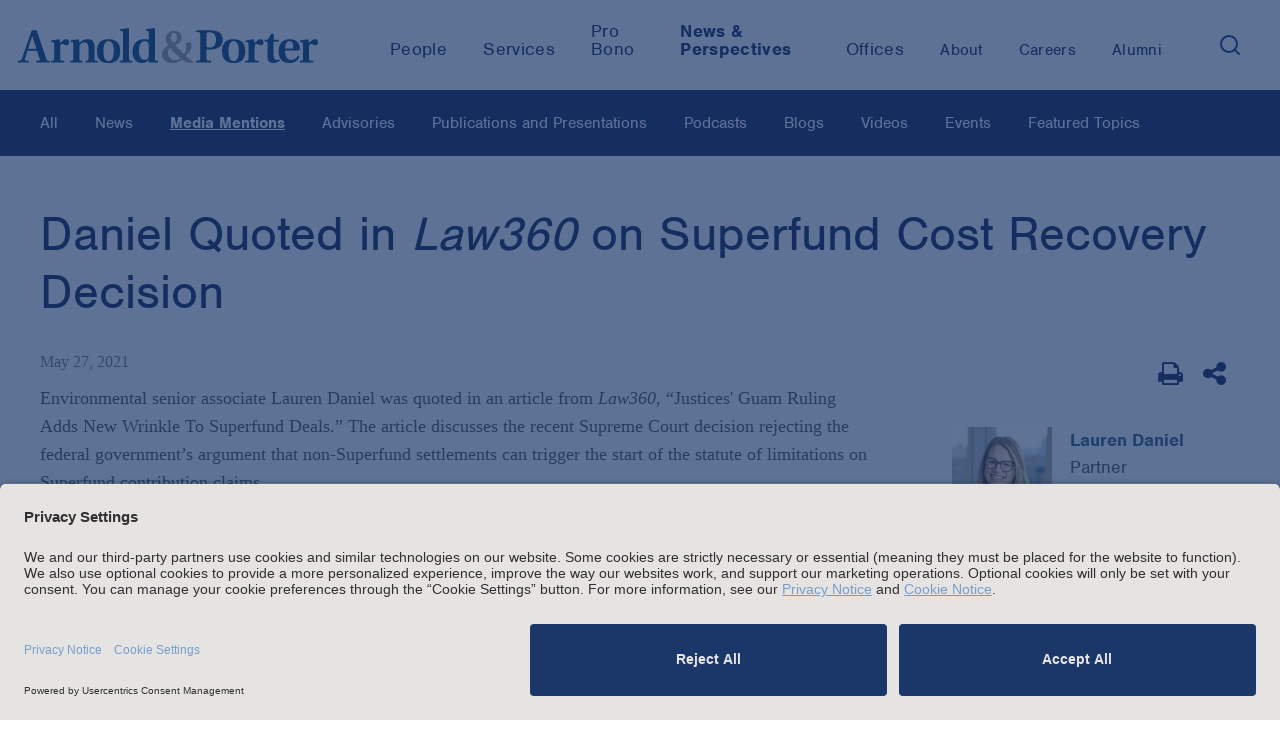

--- FILE ---
content_type: text/html; charset=utf-8
request_url: https://www.arnoldporter.com/en/perspectives/media-mentions/2021/05/daniel-quoted-in-law360-on-superfund
body_size: 7993
content:



<!doctype html>
<html lang="en">



<head>
    <link rel="preconnect" href="//app.usercentrics.eu">
    <link rel="preconnect" href="//api.usercentrics.eu">
    <link rel="preload" href="//app.usercentrics.eu/browser-ui/latest/loader.js" as="script">

        <script id="usercentrics-cmp" src="https://app.usercentrics.eu/browser-ui/latest/loader.js"  data-settings-id="BbqveNEUMGDJl-" data-blockingmode="auto"></script>

        <!-- Google Tag Manager -->
        <script>
        (function(w,d,s,l,i){w[l]=w[l]||[];w[l].push({'gtm.start':
        new Date().getTime(),event:'gtm.js'});var f=d.getElementsByTagName(s)[0],
        j=d.createElement(s),dl=l!='dataLayer'?'&l='+l:'';j.async=true;j.src=
        'https://www.googletagmanager.com/gtm.js?id='+i+dl;f.parentNode.insertBefore(j,f);
        })(window,document,'script','dataLayer','GTM-KRKBQH');</script>
        <!-- End Google Tag Manager -->

    <title>Daniel Quoted in Law360 on Superfund Cost Recovery Decision | Media Mentions |  Arnold &amp; Porter</title>
    <meta charset="utf-8">
    <meta http-equiv="X-UA-Compatible" content="IE=edge">
    <meta name="viewport" content="width=device-width, initial-scale=1, maximum-scale=2.0">

    <meta name="robots" content="INDEX,FOLLOW" />

    <meta name='description' content=''>
    <meta name='keywords' content=''>

    <!-- Google CSE SectionFilter -->
    <meta name="limitfilter" content="perspectives" />

    <!-- Facebook Open Graph / Google Plus + -->
    <!-- Application ID for FB <meta content="fb:app_id" content=""> -->
    <meta property='og:type' content='website'>
    <meta property='og:title' content='Daniel Quoted in Law360 on Superfund Cost Recovery Decision | Media Mentions | Arnold & Porter'>
    <meta property='og:site_name' content='Arnold & Porter'>
    <meta property='og:url' content='https://www.arnoldporter.com/en/perspectives/media-mentions/2021/05/daniel-quoted-in-law360-on-superfund'>


            <meta property='og:image' content='https://www.arnoldporter.com/-/media/images/social-media-image-shares/arnold-porter/linkedin/misc/ap-global-social-media-share.jpg?rev=c22ad2c53fe04fe5a7c11ab4ed02d1cd&amp;sc_lang=en&amp;hash=4C55990D2A66C77A14D0AF73EF5DD39C'>


    <!-- Twitter Cards / * Using property/not name to pass validation -->
    <!-- You must be approved to display twitter cards -->
    <meta name='twitter:card' content='Summary'>
    <meta name='twitter:site' content='@arnoldporter'>
    <meta name='twitter:title' content='Daniel Quoted in Law360 on Superfund Cost Recovery Decision | Media Mentions | Arnold & Porter'>

        <meta name='twitter:description' content='Arnold & Porter'>



    <meta name='twitter:url' content='https://www.arnoldporter.com/en/perspectives/media-mentions/2021/05/daniel-quoted-in-law360-on-superfund'>
    <meta name='twitter:creator' content='Arnold & Porter'>

    <link rel="shortcut icon" href="/favicon.ico" type="image/x-icon">
    <link rel="canonical" href="https://www.arnoldporter.com/en/perspectives/media-mentions/2021/05/daniel-quoted-in-law360-on-superfund" />

    <link href="/Content/public/styles/lib/tabulator_simple.min.v-x5ogtjlgee9438dsqk4v7g.css" rel="stylesheet">
    <link href="/Content/public/styles/site.v-pnc7c2af1nf00n7ucibsaw.css" rel="stylesheet">
    <link href="/Content/public/styles/lib/jquery-ui.v-skodb4fiw4nvefpmfzjpta.css" rel="stylesheet">

    <script type="text/javascript"
            src="https://static.cloud.coveo.com/coveo.analytics.js/2/coveoua.js">
    </script>
    <script>
        coveoua("init", "xxa26e1d6f-92ff-4631-a356-c3fa5a798857", "https://arnoldporterproduction1ppbgs8q7.analytics.org.coveo.com");
        coveoua("send", "view", {
            contentIdKey: "itemId",
            contentIdValue: "ae3f3f8a-256a-40af-aa34-9dfa5f6ad099",
            contentType: "news",
        })
    </script>

    <script src="//use.typekit.net/cca8jdt.js"></script>
    <script>try { Typekit.load(); } catch (e) { }</script>
    <script src="//cdnjs.cloudflare.com/ajax/libs/modernizr/2.8.3/modernizr.min.js"></script>
    <script type="text/javascript" src="/Content/public/scripts/lib.v-ccmbudbtld8mmidf3gjkya.js"></script>
    <script type="text/javascript" src="/Content/public/scripts/site.v-gv3ukknxetdtasgmtl2p8w.js"></script>
    <script type="text/javascript" defer="defer" src="https://extend.vimeocdn.com/ga/14940200.js"></script>

    <!--Vuture tracking-->
    <script>!function (r) { var i = document.createElement("img"); i.setAttribute("src", "//arnoldporter.vuturevx.com/security/tracker.gif?referer=" + encodeURIComponent(r)) }(document.referrer);</script>
</head>
<body>
        <!-- Google Tag Manager (noscript) -->
        <noscript><iframe src="https://www.googletagmanager.com/ns.html?id=GTM-KRKBQH" height="0" width="0" style="display:none;visibility:hidden"></iframe></noscript>
        <!-- End Google Tag Manager (noscript) -->
<header>
    

        <!-- Google Tag Manager -->
        <noscript><iframe src="//www.googletagmanager.com/ns.html?id=GTM-KRKBQH" height="0" width="0" style="display: none; visibility: hidden"></iframe></noscript>
        <script>
            (function (w, d, s, l, i) {
                w[l] = w[l] || [];
                w[l].push({
                    'gtm.start':
                        new Date().getTime(),
                    event: 'gtm.js'
                });
                var f = d.getElementsByTagName(s)[0],
                    j = d.createElement(s),
                    dl = l != 'dataLayer' ? '&l=' + l : '';
                j.async = true;
                j.src =
                    '//www.googletagmanager.com/gtm.js?id=' + i + dl;
                f.parentNode.insertBefore(j, f);
            })(window, document, 'script', 'dataLayer', 'GTM-KRKBQH');
        </script>
        <!-- End Google Tag Manager -->
<!-- stopindex -->
<a class="skip-main" href="#main">Skip to main content</a>
<!-- startindex -->
<!-- stopindex -->
<div class="site-header">

    <a class="header-logo" href="/en" aria-label="Arnold &amp; Porter Home Page">
        <img src="/Content/public/images/AP_Logo_RGB.svg" alt="Arnold &amp; Porter" aria-hidden="true">
    </a>
    <div class="site-header__navigation-container">
        <nav class="header-nav-featured">
            <ul class="header-nav-featured">
                        <li class="featured-navitem ">
                            <a class="featured-navitem " href="/en/people"
                               aria-current="false"><span>People</span></a>
                        </li>
                            <li class="featured-navitem ">
                                <a class="featured-navitem " href="/en/services/capabilities"
                                   aria-current="false"><span>Services</span></a>
                            </li>
                        <li class="featured-navitem ">
                            <a class="featured-navitem " href="/en/about/pro-bono"
                               aria-current="false"><span>Pro Bono</span></a>
                        </li>
                            <li class="featured-navitem is-active">
                                <a class="featured-navitem is-active" href="/en/perspectives/all"
                                   aria-current="true"><span>News &amp; Perspectives</span></a>
                            </li>
                        <li class="featured-navitem ">
                            <a class="featured-navitem " href="/en/offices"
                               aria-current="false"><span>Offices</span></a>
                        </li>
            </ul>
        </nav>
        <nav class="header-nav-featured header-nav-secondary" aria-label="secondary">
            <ul class="header-nav-featured header-nav-secondary">
                            <li class="featured-navitem " href="/en/about/firm">
                                <a class="featured-navitem " href="/en/about/firm"
                                   aria-current="false"><span>About</span></a>
                            </li>
                        <li class="featured-navitem ">
                            <a class="featured-navitem " href="/en/careers"
                               aria-current="false"><span>Careers</span></a>
                        </li>
                        <li class="featured-navitem ">
                            <a class="featured-navitem " href="/en/alumni"
                               aria-current="false"><span>Alumni</span></a>
                        </li>
                <li class="featured-navitem-search">
                    <button class="search-toggle" aria-expanded="false" aria-label="Search">
                        <img src="/Content/public/images/icons/search.svg" class="search-toggle__search" alt="Search" aria-hidden="true" />
                    </button>
                </li>
            </ul>
        </nav>
    </div>

    
    <div class="header-nav-menu">

<div id="header-site-search" class="site-search js-typeahead">
    <div class="site-search__container">
        <div class="site-search__gradient"></div>
        <div class="site-search__text">
            <input type="text" class="search-input" placeholder="Search">
            <button class="search-button" role="button" aria-label="Search">
                <img src="/Content/public/images/icons/search.svg" alt="Search" />
            </button>
        </div>
        <button class="fa search-toggle site-search__close" aria-label="Close">&times;</button>
    </div>



<div class="typeahead closed">
    <div aria-live="polite">
        <span class="screenreader-only" data-bind="text: [$root.typeaheadData().length] +' results returned'"></span>
        <ul class="typeahead-list">
            <!-- ko foreach: $root.typeaheadData() -->
            <li class="typeahead-item" data-bind="attr: { 'data-index': $index }">
                <a data-bind="attr: { href: Url }, text: Label" aria-live="off"></a>
            </li>
            <!-- /ko -->
            <!-- ko if: $root.hasSearchLink() && !!$root.typeaheadData() -->
            <li class="typeahead-item" data-bind="attr: { 'data-index': $root.typeaheadData().length }">
                <a data-bind="attr: { href: [window.location.origin, '/sitesearch?keyword=', $root.searchText()].join('') }, text: ['Search the site for:', $root.searchText()].join(' ')" aria-live="off" aria-hidden="true" tabindex="-1"></a>
            </li>
            <!-- /ko -->
        </ul>
    </div>
</div>

</div>

<script type="text/javascript">
    var Typeahead = require('typeahead')
    var typeahead = new Typeahead('/api/general/sitesearchtypeahead', '#header-site-search input[type="text"]', '#header-site-search .typeahead', null, true)
</script>

    <script type="text/javascript">
        var siteSearch = require('sitesearch')
        siteSearch.initHeader('/en/sitesearch')
    </script>


        <div class="header-nav-menu__mobile">
            <nav class="header-nav-featured">
                        <a class="featured-navitem " href="/en/people"><span>People</span></a>
                            <a class="featured-navitem " href="/en/services/capabilities"><span>Services</span></a>
                        <a class="featured-navitem " href="/en/about/pro-bono"><span>Pro Bono</span></a>
                            <a class="featured-navitem is-active" href="/en/perspectives/all"><span>News &amp; Perspectives</span></a>
                        <a class="featured-navitem " href="/en/offices"><span>Offices</span></a>
            </nav>
            <nav class="header-nav-featured header-nav-secondary" aria-label="secondary">
                            <a class="featured-navitem " href="/en/about/firm"><span>About</span></a>
                        <a class="featured-navitem " href="/en/careers"><span>Careers</span></a>
                        <a class="featured-navitem " href="/en/alumni"><span>Alumni</span></a>
            </nav>
        </div>
    </div>

    <div class="mobile-nav-toggle">
        <button type="button" class="tcon tcon-menu--xbutterfly" aria-label="toggle menu">
            <div class='menu-container'>
                <span class="tcon-visuallyhidden">toggle menu</span>
                <span class='tcon-menu__label tcon-menu__label-menu'>Menu</span>
                <span class='tcon-menu__label tcon-menu__label-close'>Close</span>
                <span class="tcon-menu__lines" aria-hidden="true"></span>
            </div>
        </button>
    </div>
    <div class="fullscreen-dim" style="display: none;"></div>
</div>
<!-- startindex -->

</header>
<main>

    <!-- stopindex -->
    <div class="site-subnav site-wrapper-fluid js-subnav">
        <div class="site-subnav-label">All</div>
        <nav aria-label="Sidebar" id="main">
            <ul class="site-subnav-ul">
                        <li class="site-subnav-li">
                            <a class='site-subnav-link ' href='/en/perspectives/all' target="_self" aria-current="false">All</a>
                        </li>
                        <li class="site-subnav-li">
                            <a class='site-subnav-link ' href='/en/perspectives/news' target="_self" aria-current="false">News</a>
                        </li>
                        <li class="site-subnav-li">
                            <a class='site-subnav-link is-active' href='/en/perspectives/media-mentions' target="_self" aria-current="true">Media Mentions</a>
                        </li>
                        <li class="site-subnav-li">
                            <a class='site-subnav-link ' href='/en/perspectives/advisories' target="_self" aria-current="false">Advisories</a>
                        </li>
                        <li class="site-subnav-li">
                            <a class='site-subnav-link ' href='/en/perspectives/publications' target="_self" aria-current="false">Publications and Presentations</a>
                        </li>
                        <li class="site-subnav-li">
                            <a class='site-subnav-link ' href='/en/perspectives/podcasts' target="_self" aria-current="false">Podcasts</a>
                        </li>
                        <li class="site-subnav-li">
                            <a class='site-subnav-link ' href='/en/perspectives/blogs' target="_self" aria-current="false">Blogs</a>
                        </li>
                        <li class="site-subnav-li">
                            <a class='site-subnav-link ' href='/en/perspectives/videos' target="_self" aria-current="false">Videos</a>
                        </li>
                        <li class="site-subnav-li">
                            <a class='site-subnav-link ' href='/en/perspectives/events' target="_self" aria-current="false">Events</a>
                        </li>
                        <li class="site-subnav-li">
                            <a class='site-subnav-link ' href='/en/perspectives/topics' target="_self" aria-current="false">Featured Topics</a>
                        </li>
            </ul>
        </nav>
    </div>
    <!-- startindex -->

        <div class="site-content publication-details perspective-detail">
        <div class="site-main-content site-wrapper">
            <div class="site-title">
                <h1 class="page-title">Daniel Quoted in <em>Law360</em> on Superfund Cost Recovery Decision</h1>
                <h3 class="page-subtitle"></h3>
            </div>
            <div id="anchor-overview" class="content-block js-anchor-tab-section">
                <div class="grid-content">
                    <div class="grid-content-main">


                            <div class="news-date">May 27, 2021</div>

<div class='rich-text'>
    <div class="rich-text-dropcap rich-text-intro">
        <p>Environmental senior associate Lauren Daniel was quoted in an article from <em>Law360</em>, &ldquo;Justices' Guam Ruling Adds New Wrinkle To Superfund Deals.&rdquo;  The article discusses the recent Supreme Court decision rejecting the federal government&rsquo;s argument that non-Superfund settlements can trigger the start of the statute of limitations on Superfund contribution claims.</p>
<p><a rel="noopener noreferrer" href="https://www.law360.com/appellate/articles/1387923/justices-guam-ruling-adds-new-wrinkle-to-superfund-deals" target="_blank">&raquo; Read the full article</a> (subscription required).</p>
    </div>

</div>

<!-- stopindex -->
<div class="share-tools">
    <h2 class="share-tools-title">Share this with others: </h2>
    <div class="addthis_toolbox">
        <div class="custom_images">
            <a class="addthis_button_linkedin fa fa-linkedin gtm-share-icon"href='https://www.linkedin.com/shareArticle?mini=true&amp;url=https://www.arnoldporter.com/en/perspectives/media-mentions/2021/05/daniel-quoted-in-law360-on-superfund' target="_blank" aria-label="LinkedIn"></a>
            <a class="addthis_button_facebook fa fa-facebook gtm-share-icon" href='https://www.facebook.com/sharer/sharer.php?u=https://www.arnoldporter.com/en/perspectives/media-mentions/2021/05/daniel-quoted-in-law360-on-superfund' target="_blank" aria-label="Facebook"></a>
            <a class="addthis_button_email fa fa-envelope gtm-share-icon" href='mailto:?subject=Link%20on%20Arnold%20%26%20Porter%20site&amp;body=https://www.arnoldporter.com/en/perspectives/media-mentions/2021/05/daniel-quoted-in-law360-on-superfund' aria-label="Email"></a>
        </div>
    </div>
</div>
<!-- startindex -->

                        <!-- stopindex -->


                        <!-- startindex -->
                    </div>
                    <div class="grid-content-sidebar">


<!-- stopindex -->
<div class="page-tools-wrap">
    <div class="page-tools" style="align-items: baseline;">
            <button type="submit" class='page-tools-icon js-print' aria-label="Print Page">
                <i class='fa fa-print'></i>
            </button>


            <div>
                <button class='page-tools-icon addthis_button' aria-label="Share This" aria-expanded="false" style="top:0px;"
                        onclick="(function () { let display = document.querySelectorAll('.share__item')[0].style.display == 'none' ? 'block' : 'none'; for (let el of document.querySelectorAll('.share__item')) el.style.display = display;})(); return false;">
                    <i class='fa fa-share-alt'></i>
                </button>
                <ul class="page-tools-icon" style="position:absolute;top:3rem;">
                    <li class="page-tools-icon share__item" style="display:none">
                        <a class="addthis_button_linkedin fa fa-linkedin gtm-share-icon" href='https://www.linkedin.com/shareArticle?mini=true&amp;url=https%3a%2f%2fwww.arnoldporter.com%2fen%2fperspectives%2fmedia-mentions%2f2021%2f05%2fdaniel-quoted-in-law360-on-superfund' target="_blank" aria-label="LinkedIn"></a>
                    </li>
                    <li class="page-tools-icon share__item" style="display:none">
                        <a class="addthis_button_facebook fa fa-facebook gtm-share-icon" href='https://www.facebook.com/sharer/sharer.php?u=https%3a%2f%2fwww.arnoldporter.com%2fen%2fperspectives%2fmedia-mentions%2f2021%2f05%2fdaniel-quoted-in-law360-on-superfund' target="_blank" aria-label="Facebook"></a>
                    </li>
                    <li class="page-tools-icon share__item" style="display:none">
                        <a class="addthis_button_email fa fa-envelope gtm-share-icon" href='mailto:?subject=Link%20on%20Arnold%20%26%20Porter%20site&amp;body=https%3a%2f%2fwww.arnoldporter.com%2fen%2fperspectives%2fmedia-mentions%2f2021%2f05%2fdaniel-quoted-in-law360-on-superfund' aria-label="Email"></a>
                    </li>
                </ul>
            </div>
     </div>
</div>
<!-- startindex -->




    <section class="lawyer-contacts">
            <!-- stopindex -->
            <h2></h2>
            <!-- startindex -->
            <div class="lawyer-contacts__items">

                    <div class="lawyer-contacts__item">
                        <a href="/en/people/d/daniel-lauren" tabindex="-1">
                            <img src="/-/media/images/people/d/daniel-lauren/highresolutionimage/daniel_lauren.jpg?rev=6b56c7c5b65c44168f6244e44b421ed4&amp;sc_lang=en&amp;hash=C97CB8C83FB7A06AA382FAAF67A8AA14"
                                 class="lawyer-contacts__image" alt="Lauren Daniel" tabindex="-1">
                        </a>
                        <div class="lawyer-contacts__content">
                            <span class="lawyer-contacts__name">
                                <a class="lawyer-contacts__link" href="/en/people/d/daniel-lauren">Lauren Daniel</a>
                            </span>

                                <div class="lawyer-contacts__data">Partner</div>

                                        <div class="key-contact-office">Washington, D.C.</div>

                            <!-- stopindex -->
                                <a class="lawyer-contacts__email" href="mailto:lauren.daniel@arnoldporter.com">Email</a>
                            <!-- startindex -->

                                        <a class="lawyer-contacts__data" href="tel:+1 202.942.5970">+1 202.942.5970</a>
                        </div>
                    </div>
            </div>

    </section>


    <div class="side-list">
        <!-- stopindex -->
        <h2 class="side-list-title">Related Services</h2>
        <!-- startindex -->
        <ul>
                <li>
                    <a class="side-list-item" aria-label="Services/Environmental Enforcement &amp; Toxic Tort Litigation" href="/en/services/capabilities/practices/environmental-enforcement-toxic-tort-litigation">Environmental Enforcement & Toxic Tort Litigation</a>
                </li>
                <li>
                    <a class="side-list-item" aria-label="Services/Environmental Compliance &amp; Counseling" href="/en/services/capabilities/practices/environmental-compliance-and-counseling">Environmental Compliance & Counseling</a>
                </li>
        </ul>
    </div>



    <!-- stopindex -->
    <aside class="media-contact">
        <h2>Media Contact</h2>

        <p>Issara Baumann<br />
Senior Media Relations Manager<br />
<a href="mailto:issara.baumann@arnoldporter.com">issara.baumann@arnoldporter.com</a><br />
+1 202.942.6682</p>
<p>Derek Parsons<br />
Media Relations Manager<br />
<a href="mailto:derek.parsons@arnoldporter.com">derek.parsons@arnoldporter.com</a><br />
+1 212.836.7045</p>
    </aside>
    <!-- startindex -->

                    </div>
                </div>
            </div>
        </div>
    </div>

</main>

<footer>
        <!-- stopindex -->
    <div class="site-footer">

        <h2 class="site-footer__headline">
           Stay up to date with the latest.
        </h2>

            <div class="site-footer__cta">
                <a href="https://comms.arnoldporter.com/8/767/forms/update-your-preferences--blank-.asp" target="_blank">
                    <span>Join Our Email List</span>
                </a>
            </div>

        <div class="social-icons">
            <ul>


                    <li>
                        <a href="https://www.linkedin.com/company/162519/" target="_blank" class="fa fa-linkedin" aria-label="LinkedIn"></a>
                    </li>

                    <li>
                        <a href="https://www.instagram.com/arnoldandporter/" target="_blank" class="fa fa-instagram" aria-label="Instagram"></a>
                    </li>

                    <li>
                        <a href="https://www.facebook.com/pages/Arnold-Porter-LLP/117157202106" target="_blank" class="fa fa-facebook" aria-label="Facebook"></a>
                    </li>

                    <li>
                        <a href="https://twitter.com/arnoldporter" target="_blank" class="fa fa-twitter" aria-label="Twitter"></a>
                    </li>

                    <li>
                        <a href="https://www.youtube.com/channel/UCpLZa1FYLgRgb9b3PaXj_sQ" target="_blank" class="fa fa-youtube" aria-label="Youtube"></a>
                    </li>


                    <li>
                        <span class="social-icons__spacer"></span>
                        <a href="https://www.arnoldporter.com/rss/perspectives" target="_blank" class="fa fa-rss-square social-icons__rss" aria-label="News and Perspectives"></a>
                        <span></span>
                    </li>
            </ul>
        </div>

        <div class="site-footer__navigation">
            <nav class="footer-links">
                    <button class="footer-links__expander js-footer-links-expander" aria-expanded="false">
                        <span>Attorney Advertising and Other Legal Policies</span>
                    </button>

                <div class="js-footer-links footer-links__legal-policy footer-links__legal-policy--collapsed">
                    <ul>
                                <li><a class="footer-link" href="/en/footer/copyright">Copyright</a></li>
                                <li><a class="footer-link" href="/en/footer/disclaimer">LLP Status, and Attorney Advertising and Other Disclaimers</a></li>
                                <li><a class="footer-link" href="/en/footer/cookie-notice">Cookie Notice</a></li>
                                <li><a class="footer-link" href="/en/footer/uk-modern-slavery-act">UK Modern Slavery Act</a></li>
                                <li><a class="footer-link" href="/en/footer/amsterdam-office-information">Amsterdam Office Information</a></li>
                    </ul>
                </div>
                <ul>
                            <li><a class="footer-link" href="/en/footer/statement-of-clients-rights">Statement of Client's Rights</a></li>
                            <li><a class="footer-link" href="/en/footer/employment-tribunal-fees">Employment Tribunal and Immigration Fees</a></li>
                            <li><a class="footer-link" href="/en/footer/privacy-notice">Privacy</a></li>
                            <li><a class="footer-link" href="/en/alumni">Alumni</a></li>
                            <li><a class="footer-link" href="/en/footer/for-employees">For Employees</a></li>
                            <li><a class="footer-link" href="/en/footer/operating-status">Operating Status</a></li>
                </ul>
            </nav>
            <div class="copyright">© Arnold & Porter Kaye Scholer LLP 2025 All Rights Reserved.</div>
        </div>
    </div>
    <!-- startindex -->

</footer>

    <div class="window-shade"></div>
    <div class="modal"></div>




<!-- stopindex -->
<div id="email-modal">
    <div class="email-modal-content" aria-hidden="true">
        <div class="header">
            <h2>Email Disclaimer</h2>
        </div>
        <div class="copy">
            
        </div>
        <div class="cf footer clearfix">
            <a href="javascript:void(0);" class="btn close reject-disclaimer" tabindex="-1">Reject</a>
            <a href="javascript:void(0);" class="btn close accept-disclaimer" tabindex="-1">Accept</a>
            <input class="email-link" type="hidden" value="" />
        </div>
    </div>
    <div class="overlay"></div>
</div>
<!-- startindex -->



    
    <img height="1" width="1" style="display:none;" alt="" src="https://px.ads.linkedin.com/collect/?pid=1448052&fmt=gif" />

    <script type="text/javascript">_linkedin_partner_id = "3142348"; window._linkedin_data_partner_ids = window._linkedin_data_partner_ids || []; window._linkedin_data_partner_ids.push(_linkedin_partner_id);</script>
    <script type="text/javascript">(function () { var s = document.getElementsByTagName("script")[0]; var b = document.createElement("script"); b.type = "text/javascript"; b.async = true; b.src = "https://snap.licdn.com/li.lms-analytics/insight.min.js"; s.parentNode.insertBefore(b, s); })();</script>
    <noscript> <img height="1" width="1" style="display:none;" alt="" src="https://px.ads.linkedin.com/collect/?pid=3142348&fmt=gif" /> </noscript>

</body>
<script type="text/javascript">
    /*<![CDATA[*/
    (function () {
        var sz = document.createElement('script'); sz.type = 'text/javascript'; sz.async = true;
        sz.src = '//siteimproveanalytics.com/js/siteanalyze_11904.js';
        var s = document.getElementsByTagName('script')[0]; s.parentNode.insertBefore(sz, s);
    })();
    /*]]>*/
</script>

</html>